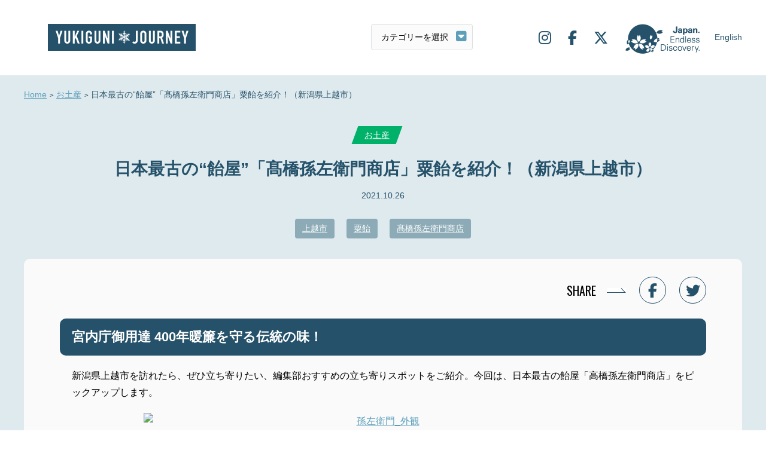

--- FILE ---
content_type: text/html; charset=UTF-8
request_url: https://www.yukiguni-journey.jp/12106/
body_size: 10485
content:
<!DOCTYPE html>
<html lang="ja">
<head>
<!-- Google Tag Manager -->
<script>(function(w,d,s,l,i){w[l]=w[l]||[];w[l].push({'gtm.start':
new Date().getTime(),event:'gtm.js'});var f=d.getElementsByTagName(s)[0],
j=d.createElement(s),dl=l!='dataLayer'?'&l='+l:'';j.async=true;j.src=
'https://www.googletagmanager.com/gtm.js?id='+i+dl;f.parentNode.insertBefore(j,f);
})(window,document,'script','dataLayer','GTM-MGHTBZ8');</script>
<!-- End Google Tag Manager -->
<meta charset="UTF-8">
<meta name='viewport' content='width=device-width,initial-scale=1'><link rel="stylesheet" href="https://www.yukiguni-journey.jp/wp-content/themes/yukiguni/css/slick.css">
<link rel="stylesheet" href="https://www.yukiguni-journey.jp/wp-content/themes/yukiguni/css/style.css?123">
<link rel="stylesheet" href="//fonts.googleapis.com/css?family=Oswald:400,700&display=swap">
<link rel="stylesheet" href="//use.fontawesome.com/releases/v6.5.1/css/all.css">
<link rel="stylesheet" href="//cdnjs.cloudflare.com/ajax/libs/animate.css/3.5.1/animate.min.css" />
<link rel="stylesheet" href="https://www.yukiguni-journey.jp/wp-content/themes/yukiguni/style.css">
<link rel="shortcut icon" href="/favicon.ico">
<link rel="apple-touch-icon" href="/webclip.png?v=2301110932">
<title>日本最古の“飴屋”「髙橋孫左衛門商店」粟飴を紹介！（新潟県上越市） | 雪国ジャーニー</title>
<meta name='robots' content='max-image-preview:large' />
<link rel='dns-prefetch' href='//static.addtoany.com' />
<script id="wpp-js" src="https://www.yukiguni-journey.jp/wp-content/plugins/wordpress-popular-posts/assets/js/wpp.min.js?ver=7.3.3" data-sampling="0" data-sampling-rate="100" data-api-url="https://www.yukiguni-journey.jp/wp-json/wordpress-popular-posts" data-post-id="12106" data-token="589db31566" data-lang="0" data-debug="0" type="text/javascript"></script>
<link rel='stylesheet' id='wp-block-library-css' href='https://www.yukiguni-journey.jp/wp-includes/css/dist/block-library/style.min.css?ver=6.1.9' type='text/css' media='all' />
<link rel='stylesheet' id='classic-theme-styles-css' href='https://www.yukiguni-journey.jp/wp-includes/css/classic-themes.min.css?ver=1' type='text/css' media='all' />
<style id='global-styles-inline-css' type='text/css'>
body{--wp--preset--color--black: #000000;--wp--preset--color--cyan-bluish-gray: #abb8c3;--wp--preset--color--white: #ffffff;--wp--preset--color--pale-pink: #f78da7;--wp--preset--color--vivid-red: #cf2e2e;--wp--preset--color--luminous-vivid-orange: #ff6900;--wp--preset--color--luminous-vivid-amber: #fcb900;--wp--preset--color--light-green-cyan: #7bdcb5;--wp--preset--color--vivid-green-cyan: #00d084;--wp--preset--color--pale-cyan-blue: #8ed1fc;--wp--preset--color--vivid-cyan-blue: #0693e3;--wp--preset--color--vivid-purple: #9b51e0;--wp--preset--gradient--vivid-cyan-blue-to-vivid-purple: linear-gradient(135deg,rgba(6,147,227,1) 0%,rgb(155,81,224) 100%);--wp--preset--gradient--light-green-cyan-to-vivid-green-cyan: linear-gradient(135deg,rgb(122,220,180) 0%,rgb(0,208,130) 100%);--wp--preset--gradient--luminous-vivid-amber-to-luminous-vivid-orange: linear-gradient(135deg,rgba(252,185,0,1) 0%,rgba(255,105,0,1) 100%);--wp--preset--gradient--luminous-vivid-orange-to-vivid-red: linear-gradient(135deg,rgba(255,105,0,1) 0%,rgb(207,46,46) 100%);--wp--preset--gradient--very-light-gray-to-cyan-bluish-gray: linear-gradient(135deg,rgb(238,238,238) 0%,rgb(169,184,195) 100%);--wp--preset--gradient--cool-to-warm-spectrum: linear-gradient(135deg,rgb(74,234,220) 0%,rgb(151,120,209) 20%,rgb(207,42,186) 40%,rgb(238,44,130) 60%,rgb(251,105,98) 80%,rgb(254,248,76) 100%);--wp--preset--gradient--blush-light-purple: linear-gradient(135deg,rgb(255,206,236) 0%,rgb(152,150,240) 100%);--wp--preset--gradient--blush-bordeaux: linear-gradient(135deg,rgb(254,205,165) 0%,rgb(254,45,45) 50%,rgb(107,0,62) 100%);--wp--preset--gradient--luminous-dusk: linear-gradient(135deg,rgb(255,203,112) 0%,rgb(199,81,192) 50%,rgb(65,88,208) 100%);--wp--preset--gradient--pale-ocean: linear-gradient(135deg,rgb(255,245,203) 0%,rgb(182,227,212) 50%,rgb(51,167,181) 100%);--wp--preset--gradient--electric-grass: linear-gradient(135deg,rgb(202,248,128) 0%,rgb(113,206,126) 100%);--wp--preset--gradient--midnight: linear-gradient(135deg,rgb(2,3,129) 0%,rgb(40,116,252) 100%);--wp--preset--duotone--dark-grayscale: url('#wp-duotone-dark-grayscale');--wp--preset--duotone--grayscale: url('#wp-duotone-grayscale');--wp--preset--duotone--purple-yellow: url('#wp-duotone-purple-yellow');--wp--preset--duotone--blue-red: url('#wp-duotone-blue-red');--wp--preset--duotone--midnight: url('#wp-duotone-midnight');--wp--preset--duotone--magenta-yellow: url('#wp-duotone-magenta-yellow');--wp--preset--duotone--purple-green: url('#wp-duotone-purple-green');--wp--preset--duotone--blue-orange: url('#wp-duotone-blue-orange');--wp--preset--font-size--small: 13px;--wp--preset--font-size--medium: 20px;--wp--preset--font-size--large: 36px;--wp--preset--font-size--x-large: 42px;--wp--preset--spacing--20: 0.44rem;--wp--preset--spacing--30: 0.67rem;--wp--preset--spacing--40: 1rem;--wp--preset--spacing--50: 1.5rem;--wp--preset--spacing--60: 2.25rem;--wp--preset--spacing--70: 3.38rem;--wp--preset--spacing--80: 5.06rem;}:where(.is-layout-flex){gap: 0.5em;}body .is-layout-flow > .alignleft{float: left;margin-inline-start: 0;margin-inline-end: 2em;}body .is-layout-flow > .alignright{float: right;margin-inline-start: 2em;margin-inline-end: 0;}body .is-layout-flow > .aligncenter{margin-left: auto !important;margin-right: auto !important;}body .is-layout-constrained > .alignleft{float: left;margin-inline-start: 0;margin-inline-end: 2em;}body .is-layout-constrained > .alignright{float: right;margin-inline-start: 2em;margin-inline-end: 0;}body .is-layout-constrained > .aligncenter{margin-left: auto !important;margin-right: auto !important;}body .is-layout-constrained > :where(:not(.alignleft):not(.alignright):not(.alignfull)){max-width: var(--wp--style--global--content-size);margin-left: auto !important;margin-right: auto !important;}body .is-layout-constrained > .alignwide{max-width: var(--wp--style--global--wide-size);}body .is-layout-flex{display: flex;}body .is-layout-flex{flex-wrap: wrap;align-items: center;}body .is-layout-flex > *{margin: 0;}:where(.wp-block-columns.is-layout-flex){gap: 2em;}.has-black-color{color: var(--wp--preset--color--black) !important;}.has-cyan-bluish-gray-color{color: var(--wp--preset--color--cyan-bluish-gray) !important;}.has-white-color{color: var(--wp--preset--color--white) !important;}.has-pale-pink-color{color: var(--wp--preset--color--pale-pink) !important;}.has-vivid-red-color{color: var(--wp--preset--color--vivid-red) !important;}.has-luminous-vivid-orange-color{color: var(--wp--preset--color--luminous-vivid-orange) !important;}.has-luminous-vivid-amber-color{color: var(--wp--preset--color--luminous-vivid-amber) !important;}.has-light-green-cyan-color{color: var(--wp--preset--color--light-green-cyan) !important;}.has-vivid-green-cyan-color{color: var(--wp--preset--color--vivid-green-cyan) !important;}.has-pale-cyan-blue-color{color: var(--wp--preset--color--pale-cyan-blue) !important;}.has-vivid-cyan-blue-color{color: var(--wp--preset--color--vivid-cyan-blue) !important;}.has-vivid-purple-color{color: var(--wp--preset--color--vivid-purple) !important;}.has-black-background-color{background-color: var(--wp--preset--color--black) !important;}.has-cyan-bluish-gray-background-color{background-color: var(--wp--preset--color--cyan-bluish-gray) !important;}.has-white-background-color{background-color: var(--wp--preset--color--white) !important;}.has-pale-pink-background-color{background-color: var(--wp--preset--color--pale-pink) !important;}.has-vivid-red-background-color{background-color: var(--wp--preset--color--vivid-red) !important;}.has-luminous-vivid-orange-background-color{background-color: var(--wp--preset--color--luminous-vivid-orange) !important;}.has-luminous-vivid-amber-background-color{background-color: var(--wp--preset--color--luminous-vivid-amber) !important;}.has-light-green-cyan-background-color{background-color: var(--wp--preset--color--light-green-cyan) !important;}.has-vivid-green-cyan-background-color{background-color: var(--wp--preset--color--vivid-green-cyan) !important;}.has-pale-cyan-blue-background-color{background-color: var(--wp--preset--color--pale-cyan-blue) !important;}.has-vivid-cyan-blue-background-color{background-color: var(--wp--preset--color--vivid-cyan-blue) !important;}.has-vivid-purple-background-color{background-color: var(--wp--preset--color--vivid-purple) !important;}.has-black-border-color{border-color: var(--wp--preset--color--black) !important;}.has-cyan-bluish-gray-border-color{border-color: var(--wp--preset--color--cyan-bluish-gray) !important;}.has-white-border-color{border-color: var(--wp--preset--color--white) !important;}.has-pale-pink-border-color{border-color: var(--wp--preset--color--pale-pink) !important;}.has-vivid-red-border-color{border-color: var(--wp--preset--color--vivid-red) !important;}.has-luminous-vivid-orange-border-color{border-color: var(--wp--preset--color--luminous-vivid-orange) !important;}.has-luminous-vivid-amber-border-color{border-color: var(--wp--preset--color--luminous-vivid-amber) !important;}.has-light-green-cyan-border-color{border-color: var(--wp--preset--color--light-green-cyan) !important;}.has-vivid-green-cyan-border-color{border-color: var(--wp--preset--color--vivid-green-cyan) !important;}.has-pale-cyan-blue-border-color{border-color: var(--wp--preset--color--pale-cyan-blue) !important;}.has-vivid-cyan-blue-border-color{border-color: var(--wp--preset--color--vivid-cyan-blue) !important;}.has-vivid-purple-border-color{border-color: var(--wp--preset--color--vivid-purple) !important;}.has-vivid-cyan-blue-to-vivid-purple-gradient-background{background: var(--wp--preset--gradient--vivid-cyan-blue-to-vivid-purple) !important;}.has-light-green-cyan-to-vivid-green-cyan-gradient-background{background: var(--wp--preset--gradient--light-green-cyan-to-vivid-green-cyan) !important;}.has-luminous-vivid-amber-to-luminous-vivid-orange-gradient-background{background: var(--wp--preset--gradient--luminous-vivid-amber-to-luminous-vivid-orange) !important;}.has-luminous-vivid-orange-to-vivid-red-gradient-background{background: var(--wp--preset--gradient--luminous-vivid-orange-to-vivid-red) !important;}.has-very-light-gray-to-cyan-bluish-gray-gradient-background{background: var(--wp--preset--gradient--very-light-gray-to-cyan-bluish-gray) !important;}.has-cool-to-warm-spectrum-gradient-background{background: var(--wp--preset--gradient--cool-to-warm-spectrum) !important;}.has-blush-light-purple-gradient-background{background: var(--wp--preset--gradient--blush-light-purple) !important;}.has-blush-bordeaux-gradient-background{background: var(--wp--preset--gradient--blush-bordeaux) !important;}.has-luminous-dusk-gradient-background{background: var(--wp--preset--gradient--luminous-dusk) !important;}.has-pale-ocean-gradient-background{background: var(--wp--preset--gradient--pale-ocean) !important;}.has-electric-grass-gradient-background{background: var(--wp--preset--gradient--electric-grass) !important;}.has-midnight-gradient-background{background: var(--wp--preset--gradient--midnight) !important;}.has-small-font-size{font-size: var(--wp--preset--font-size--small) !important;}.has-medium-font-size{font-size: var(--wp--preset--font-size--medium) !important;}.has-large-font-size{font-size: var(--wp--preset--font-size--large) !important;}.has-x-large-font-size{font-size: var(--wp--preset--font-size--x-large) !important;}
.wp-block-navigation a:where(:not(.wp-element-button)){color: inherit;}
:where(.wp-block-columns.is-layout-flex){gap: 2em;}
.wp-block-pullquote{font-size: 1.5em;line-height: 1.6;}
</style>
<link rel='stylesheet' id='bogo-css' href='https://www.yukiguni-journey.jp/wp-content/plugins/bogo/includes/css/style.css?ver=3.7' type='text/css' media='all' />
<link rel='stylesheet' id='wordpress-popular-posts-css-css' href='https://www.yukiguni-journey.jp/wp-content/plugins/wordpress-popular-posts/assets/css/wpp.css?ver=7.3.3' type='text/css' media='all' />
<link rel='stylesheet' id='wp-pagenavi-css' href='https://www.yukiguni-journey.jp/wp-content/plugins/wp-pagenavi/pagenavi-css.css?ver=2.70' type='text/css' media='all' />
<link rel='stylesheet' id='addtoany-css' href='https://www.yukiguni-journey.jp/wp-content/plugins/add-to-any/addtoany.min.css?ver=1.16' type='text/css' media='all' />
<script type='text/javascript' id='addtoany-core-js-before'>
window.a2a_config=window.a2a_config||{};a2a_config.callbacks=[];a2a_config.overlays=[];a2a_config.templates={};a2a_localize = {
	Share: "共有",
	Save: "ブックマーク",
	Subscribe: "購読",
	Email: "メール",
	Bookmark: "ブックマーク",
	ShowAll: "すべて表示する",
	ShowLess: "小さく表示する",
	FindServices: "サービスを探す",
	FindAnyServiceToAddTo: "追加するサービスを今すぐ探す",
	PoweredBy: "Powered by",
	ShareViaEmail: "メールでシェアする",
	SubscribeViaEmail: "メールで購読する",
	BookmarkInYourBrowser: "ブラウザにブックマーク",
	BookmarkInstructions: "このページをブックマークするには、 Ctrl+D または \u2318+D を押下。",
	AddToYourFavorites: "お気に入りに追加",
	SendFromWebOrProgram: "任意のメールアドレスまたはメールプログラムから送信",
	EmailProgram: "メールプログラム",
	More: "詳細&#8230;",
	ThanksForSharing: "共有ありがとうございます !",
	ThanksForFollowing: "フォローありがとうございます !"
};
</script>
<script type='text/javascript' defer src='https://static.addtoany.com/menu/page.js' id='addtoany-core-js'></script>
<link rel="https://api.w.org/" href="https://www.yukiguni-journey.jp/wp-json/" /><link rel="alternate" type="application/json" href="https://www.yukiguni-journey.jp/wp-json/wp/v2/posts/12106" /><link rel='shortlink' href='https://www.yukiguni-journey.jp/?p=12106' />
<link rel="alternate" type="application/json+oembed" href="https://www.yukiguni-journey.jp/wp-json/oembed/1.0/embed?url=https%3A%2F%2Fwww.yukiguni-journey.jp%2F12106%2F" />
<link rel="alternate" type="text/xml+oembed" href="https://www.yukiguni-journey.jp/wp-json/oembed/1.0/embed?url=https%3A%2F%2Fwww.yukiguni-journey.jp%2F12106%2F&#038;format=xml" />
<link rel="alternate" hreflang="ja" href="https://www.yukiguni-journey.jp/12106/" />
            <style id="wpp-loading-animation-styles">@-webkit-keyframes bgslide{from{background-position-x:0}to{background-position-x:-200%}}@keyframes bgslide{from{background-position-x:0}to{background-position-x:-200%}}.wpp-widget-block-placeholder,.wpp-shortcode-placeholder{margin:0 auto;width:60px;height:3px;background:#dd3737;background:linear-gradient(90deg,#dd3737 0%,#571313 10%,#dd3737 100%);background-size:200% auto;border-radius:3px;-webkit-animation:bgslide 1s infinite linear;animation:bgslide 1s infinite linear}</style>
            <script src="//ajax.googleapis.com/ajax/libs/jquery/2.1.3/jquery.min.js"></script>
<script src="//cdnjs.cloudflare.com/ajax/libs/jquery-cookie/1.4.1/jquery.cookie.js"></script>
<script src="https://www.yukiguni-journey.jp/wp-content/themes/yukiguni/js/jquery.easing.1.3.js"></script>
<script src="https://www.yukiguni-journey.jp/wp-content/themes/yukiguni/js/script.js"></script>
<script src="https://www.yukiguni-journey.jp/wp-content/themes/yukiguni/js/ofi.min.js"></script>
<script src="https://www.yukiguni-journey.jp/wp-content/themes/yukiguni/js/slick.min.js"></script>
<script src="https://www.yukiguni-journey.jp/wp-content/themes/yukiguni/js/jquery.inview.js"></script>
</head>
<body id="single" class=" ">
<!-- Google Tag Manager (noscript) -->
<noscript><iframe src="https://www.googletagmanager.com/ns.html?id=GTM-MGHTBZ8"
height="0" width="0" style="display:none;visibility:hidden"></iframe></noscript>
<!-- End Google Tag Manager (noscript) -->
<div id="wrapper">
<nav id="offcanvas-menu">
<ul class="nav">
<li><a href="https://www.yukiguni-journey.jp">Home</a></li>
<li class="art"><a href="javascript:void(0);">トピックス</a>
<ul>
<li><a href="https://www.yukiguni-journey.jp/category/highlight/">見どころ</a></li>
<li><a href="https://www.yukiguni-journey.jp/category/gourmet/">グルメ</a></li>
<li><a href="https://www.yukiguni-journey.jp/category/activity/">アクティビティ</a></li>
<li><a href="https://www.yukiguni-journey.jp/category/gift/">お土産</a></li>
<li><a href="https://www.yukiguni-journey.jp/category/event/">イベント</a></li>
<li><a href="https://www.yukiguni-journey.jp/category/topic/">話題</a></li>
<li><a href="https://www.yukiguni-journey.jp/category/stay/">宿泊</a></li>
<li><a href="https://www.yukiguni-journey.jp/category/history/">歴史</a></li>
</ul>
</li>
<li><a href="https://www.yukiguni-journey.jp/stroll/">まちあるき</a></li>
<li><a href="https://www.yukiguni-journey.jp/about/">雪国エリアのご紹介</a></li>
<li><a href="https://www.yukiguni-journey.jp/company/">運営会社</a></li>
<li><a href="https://www.yukiguni-journey.jp/privacy/">プライバシーポリシー</a></li>
<li><a href="https://www.yukiguni-journey.jp/sns/">SNS</a></li>
</ul>
<ul class="sns">
<li><a target="_blank" href="https://www.instagram.com/yukiguni_journey/"><i class="fab fa-instagram"></i></a></li>
<li><a target="_blank" href="https://www.facebook.com/Yukiguni-Journey-100793831301775/"><i class="fab fa-facebook-f"></i></a></li>
<li><a target="_blank" href="https://twitter.com/yukigunijourney"><i class="fab fa-x-twitter"></i></a></li>
</ul>
</nav>

<div id="header">
<div class="logo"><a href="https://www.yukiguni-journey.jp">雪国ジャーニー</a></div>
<div id="lang_switch_sp" class="lang oz_en"><ul class="bogo-language-switcher list-view"><li class="en-US en first"><span class="bogo-language-name">English</span></li>
<li class="ja current last"><span class="bogo-language-name"><a rel="alternate" hreflang="ja" href="https://www.yukiguni-journey.jp/12106/" title="日本語" class="current" aria-current="page">日本語</a></span></li>
</ul></div>
<label id="offcanvas-button"><span></span></label>

<label id="select-outer">
  <select name="term" id="select">
	<option value="">カテゴリーを選択</option>
	<option value="https://www.yukiguni-journey.jp/category/highlight/">見どころ</option>
	<option value="https://www.yukiguni-journey.jp/category/gourmet/">グルメ</option>
	<option value="https://www.yukiguni-journey.jp/category/activity/">アクティビティ</option>
	<option value="https://www.yukiguni-journey.jp/category/gift/">お土産</option>
	<option value="https://www.yukiguni-journey.jp/category/event/">イベント</option>
	<option value="https://www.yukiguni-journey.jp/category/topic/">話題</option>
	<option value="https://www.yukiguni-journey.jp/category/stay/">宿泊</option>
	<option value="https://www.yukiguni-journey.jp/category/history/">歴史</option>
  </select>
</label>
<script>
  jQuery(function($) {
  // select変更時
  $('#select').change(function() {
    // URLが取得できていればページ遷移
    if($(this).val() != '') {
      window.location.href = $(this).val();
    }
  })
});
</script>
<ul class="sitenav">
<li class="sns"><a target="_blank" href="https://www.instagram.com/yukiguni_journey/"><i class="fab fa-instagram"></i></a></li>
<li class="sns"><a target="_blank" href="https://www.facebook.com/Yukiguni-Journey-100793831301775/"><i class="fab fa-facebook-f"></i></a></li>
<li class="sns"><a target="_blank" href="https://twitter.com/yukigunijourney"><i class="fab fa-x-twitter"></i></a></li>
<li class="jed"><span>JAPAN. Endless Discovery.</span></li>
<li class="lang"><ul class="bogo-language-switcher list-view"><li class="en-US en first"><span class="bogo-language-name">English</span></li>
<li class="ja current last"><span class="bogo-language-name"><a rel="alternate" hreflang="ja" href="https://www.yukiguni-journey.jp/12106/" title="日本語" class="current" aria-current="page">日本語</a></span></li>
</ul></li>
</ul>
</div>
<div id="container">
<ol id="pankuzu">
<li><a href="https://www.yukiguni-journey.jp">Home</a></li>
<li><a href="https://www.yukiguni-journey.jp/category/gift/">お土産</a></li>
<li>日本最古の“飴屋”「髙橋孫左衛門商店」粟飴を紹介！（新潟県上越市）</li>
</ol>

<div id="cat-link" class="gift"><i><a class="oz_en" href="https://www.yukiguni-journey.jp/category/gift/">お土産</a></i></div>
<h1 class="oz_en">日本最古の“飴屋”「髙橋孫左衛門商店」粟飴を紹介！（新潟県上越市）</h1>
<div id="date">2021.10.26</div>
<div id="tag-link">
<a href="https://www.yukiguni-journey.jp/tag/%e4%b8%8a%e8%b6%8a%e5%b8%82/">上越市</a><a href="https://www.yukiguni-journey.jp/tag/%e7%b2%9f%e9%a3%b4/">粟飴</a><a href="https://www.yukiguni-journey.jp/tag/%e9%ab%99%e6%a9%8b%e5%ad%ab%e5%b7%a6%e8%a1%9b%e9%96%80%e5%95%86%e5%ba%97/">髙橋孫左衛門商店</a></div>

<div id="contents">

<div id="sns-share">
<p><span class="oz">SHARE</span>
<a href="https://www.facebook.com/sharer/sharer.php?u=https://www.yukiguni-journey.jp/12106/&t=日本最古の“飴屋”「髙橋孫左衛門商店」粟飴を紹介！（新潟県上越市）" target="blank" rel="nofollow"><i class="fab fa-facebook-f"></i></a>
<a href="http://twitter.com/intent/tweet?text=%E6%97%A5%E6%9C%AC%E6%9C%80%E5%8F%A4%E3%81%AE%E2%80%9C%E9%A3%B4%E5%B1%8B%E2%80%9D%E3%80%8C%E9%AB%99%E6%A9%8B%E5%AD%AB%E5%B7%A6%E8%A1%9B%E9%96%80%E5%95%86%E5%BA%97%E3%80%8D%E7%B2%9F%E9%A3%B4%E3%82%92%E7%B4%B9%E4%BB%8B%EF%BC%81%EF%BC%88%E6%96%B0%E6%BD%9F%E7%9C%8C%E4%B8%8A%E8%B6%8A%E5%B8%82%EF%BC%89&amp;https%3A%2F%2Fwww.yukiguni-journey.jp%2F12106%2F&amp;url=https%3A%2F%2Fwww.yukiguni-journey.jp%2F12106%2F" target="_blank" rel="nofollow"><i class="fab fa-twitter"></i></a>
</p>
</div>

<article>
<h2>宮内庁御用達 400年暖簾を守る伝統の味！</h2>
<p>新潟県上越市を訪れたら、ぜひ立ち寄りたい、編集部おすすめの立ち寄りスポットをご紹介。今回は、日本最古の飴屋「高橋孫左衛門商店」をピックアップします。</p>
<p style="text-align: center;"><a href="https://www.joetsu.ne.jp/wordpress/wp-content/uploads/2021/10/cea52e614f3cb0991d52fbaa91843912.jpg"><img decoding="async" class="aligncenter wp-image-158734" src="https://www.joetsu.ne.jp/wordpress/wp-content/uploads/2021/10/cea52e614f3cb0991d52fbaa91843912.jpg" alt="孫左衛門_外観" width="801" height="451" data-low-src="https://www.joetsu.ne.jp/wordpress/wp-content/uploads/2021/10/cea52e614f3cb0991d52fbaa91843912-400x225.jpg" /></a><span style="font-size: 12pt;"><strong>髙橋孫左衛門商店</strong>  </span></p>
<p style="text-align: left;">1614年松平忠輝公の高田城入城以来、雪国に根差し、今もこの地に残る「雁木」。雪や雨がふってもぬれずに通行できる、雪国の知恵が詰まった雁木。現存する雁木が上越市内に総延長で16kmほどあり、その長さは日本一と言われています。</p>
<p style="text-align: center;"> </p>
<p>そんな雁木通りが連なる上越市南本町にあるのが創業1624年、江戸時代から400年近く暖簾を守り続ける日本最古の飴屋「高橋孫左衛門商店」です。</p>
<p><a href="https://www.joetsu.ne.jp/wordpress/wp-content/uploads/2021/10/37a36ce0c8d92bcd43b453341dd8c721.jpg"><img decoding="async" loading="lazy" class="aligncenter wp-image-158735" src="https://www.joetsu.ne.jp/wordpress/wp-content/uploads/2021/10/37a36ce0c8d92bcd43b453341dd8c721.jpg" alt="粟飴①" width="800" height="450" data-low-src="https://www.joetsu.ne.jp/wordpress/wp-content/uploads/2021/10/37a36ce0c8d92bcd43b453341dd8c721-400x225.jpg" /></a></p>
<p>透明感ある黄金色が特徴の高橋孫左衛門商店の粟飴。もち米で作る粟飴の発祥の地です。粟飴の原料は、もともと雑穀の粟で作られていました。4代目の孫左衛門が透明感のある粟飴を作ろうと原料をもち米に変えたのが1790年のこと。当時、上越ではもち米を作っていなかったので、北前船で材料を仕入れていました。現在は100％県内産のもち米を使用。国産こだわっています。</p>
<p><a href="https://www.joetsu.ne.jp/wordpress/wp-content/uploads/2021/10/44f50170adaab1d69e5909ba923eaec4.jpg"><img decoding="async" loading="lazy" class="aligncenter wp-image-158738" src="https://www.joetsu.ne.jp/wordpress/wp-content/uploads/2021/10/44f50170adaab1d69e5909ba923eaec4.jpg" alt="献上お礼状" width="802" height="451" data-low-src="https://www.joetsu.ne.jp/wordpress/wp-content/uploads/2021/10/44f50170adaab1d69e5909ba923eaec4-400x225.jpg" /></a></p>
<p style="text-align: center;"><span style="font-size: 10pt;"><strong>お礼状</strong><br />
右：明治天皇が銀婚式の時に粟飴と翁飴を献上したお礼状<br />
左：大正天皇が結婚式の時に粟飴と翁飴を献上したお礼状</span></p>
<p style="text-align: left;">粟飴は、宮内庁御用達の品としても知られています。明治天皇が北陸巡幸の際「粟飴」を大変気に入り、自ら土産として買い求め、皇后、皇太后に贈られたのが始まりで、皇室への献上品となりました。</p>
<p><a href="https://www.joetsu.ne.jp/wordpress/wp-content/uploads/2021/10/b1d3a1abe43f670be0a2afd43de65792.jpg"><img decoding="async" loading="lazy" class="aligncenter wp-image-158736" src="https://www.joetsu.ne.jp/wordpress/wp-content/uploads/2021/10/b1d3a1abe43f670be0a2afd43de65792.jpg" alt="粟飴②" width="801" height="451" data-low-src="https://www.joetsu.ne.jp/wordpress/wp-content/uploads/2021/10/b1d3a1abe43f670be0a2afd43de65792-400x225.jpg" /></a></p>
<p>明治天皇も愛された粟飴は、上品な甘みが特徴で後味もすっきり。砂糖の変わりに使ったり、飴湯や冷やし飴にして飲むのもオススメです。</p>
<p><a href="https://www.joetsu.ne.jp/wordpress/wp-content/uploads/2021/10/a58ff06f896af187eca72f03e0afd98b.jpg"><img decoding="async" loading="lazy" class="aligncenter wp-image-158752" src="https://www.joetsu.ne.jp/wordpress/wp-content/uploads/2021/10/a58ff06f896af187eca72f03e0afd98b.jpg" alt="冷やし飴" width="801" height="451" data-low-src="https://www.joetsu.ne.jp/wordpress/wp-content/uploads/2021/10/a58ff06f896af187eca72f03e0afd98b-400x225.jpg" /></a></p>
<p style="text-align: center;"><span style="color: #000000; font-size: 10pt;"><strong>冷やし飴</strong></span></p>
<p>冷やし飴は、好みの量の粟飴をお湯で溶き、冷やして完成。しょうが汁や抹茶を入れても美味しくいただけます。</p>
<p style="text-align: left;"><a href="https://www.joetsu.ne.jp/wordpress/wp-content/uploads/2021/10/1da9605002e5e7b197c961da0b622788.jpg"><img decoding="async" loading="lazy" class="aligncenter wp-image-158753" src="https://www.joetsu.ne.jp/wordpress/wp-content/uploads/2021/10/1da9605002e5e7b197c961da0b622788.jpg" alt="粟飴トースト" width="801" height="450" data-low-src="https://www.joetsu.ne.jp/wordpress/wp-content/uploads/2021/10/1da9605002e5e7b197c961da0b622788-400x225.jpg" /></a></p>
<p style="text-align: center;"><span style="font-size: 10pt;"><strong>粟飴トースト</strong></span></p>
<p style="text-align: left;">さらに、おすすめの食べ方が、トーストした食パンに粟飴とバターを染み込ませた「粟飴トースト」です。学校給食でも食べられている人気の食べ方なんだそう。</p>
<p>皇室からも愛された粟飴。伝統を守りながら、時代に対応していこうという店主の魂が込められた逸品です。<div class="b-spot"><h2>髙橋孫左衛門商店</h2><div class="gmap"><iframe src="https://maps.google.co.jp/maps?output=embed&hl=ja&q=%E4%B8%8A%E8%B6%8A%E5%B8%82%E5%8D%97%E6%9C%AC%E7%94%BA3-7-2" width="100%" height="240"></iframe></div><div class="b-spot-detail"><div class="b-spot-lt"><img src="https://www.yukiguni-journey.jp/wp-content/uploads/2021/10/cea52e614f3cb0991d52fbaa91843912.jpg"></div><div class="b-spot-rt"><p class="outline">■営業時間：18:00～19:00　■定休日：水曜日</p><p class="info"><b>住所: </b>上越市南本町3-7-2<br><b>電話: </b>025-524-1188<br><b>アクセス: </b>＜車＞上越高田ICから5分<br><b>URL: </b><a target="_blank" href="http://www.etigo-ameya.co.jp/">http://www.etigo-ameya.co.jp/</a></p><p class="btn"><a target="_blank" href="https://www.google.co.jp/maps/place/%E4%B8%8A%E8%B6%8A%E5%B8%82%E5%8D%97%E6%9C%AC%E7%94%BA3-7-2?hl=ja">Google Mapで見る<i class="fas fa-fw fa-map-marker-alt"></i></a><a target="_blank" href="http://www.etigo-ameya.co.jp/">Webサイトを開く<i class="far fa-fw fa-window-restore"></i></a></p></div></div></div></p>
<p style="text-align: left;"> </p><div class="addtoany_share_save_container addtoany_content addtoany_content_bottom"><div class="a2a_kit a2a_kit_size_32 addtoany_list" data-a2a-url="https://www.yukiguni-journey.jp/12106/" data-a2a-title="日本最古の“飴屋”「髙橋孫左衛門商店」粟飴を紹介！（新潟県上越市）"><a class="a2a_button_facebook" href="https://www.addtoany.com/add_to/facebook?linkurl=https%3A%2F%2Fwww.yukiguni-journey.jp%2F12106%2F&amp;linkname=%E6%97%A5%E6%9C%AC%E6%9C%80%E5%8F%A4%E3%81%AE%E2%80%9C%E9%A3%B4%E5%B1%8B%E2%80%9D%E3%80%8C%E9%AB%99%E6%A9%8B%E5%AD%AB%E5%B7%A6%E8%A1%9B%E9%96%80%E5%95%86%E5%BA%97%E3%80%8D%E7%B2%9F%E9%A3%B4%E3%82%92%E7%B4%B9%E4%BB%8B%EF%BC%81%EF%BC%88%E6%96%B0%E6%BD%9F%E7%9C%8C%E4%B8%8A%E8%B6%8A%E5%B8%82%EF%BC%89" title="Facebook" rel="nofollow noopener" target="_blank"></a><a class="a2a_button_twitter" href="https://www.addtoany.com/add_to/twitter?linkurl=https%3A%2F%2Fwww.yukiguni-journey.jp%2F12106%2F&amp;linkname=%E6%97%A5%E6%9C%AC%E6%9C%80%E5%8F%A4%E3%81%AE%E2%80%9C%E9%A3%B4%E5%B1%8B%E2%80%9D%E3%80%8C%E9%AB%99%E6%A9%8B%E5%AD%AB%E5%B7%A6%E8%A1%9B%E9%96%80%E5%95%86%E5%BA%97%E3%80%8D%E7%B2%9F%E9%A3%B4%E3%82%92%E7%B4%B9%E4%BB%8B%EF%BC%81%EF%BC%88%E6%96%B0%E6%BD%9F%E7%9C%8C%E4%B8%8A%E8%B6%8A%E5%B8%82%EF%BC%89" title="Twitter" rel="nofollow noopener" target="_blank"></a><a class="a2a_dd addtoany_share_save addtoany_share" href="https://www.addtoany.com/share"></a></div></div></article>

<div class="tail">
<div class="ttl oz">SHARE</div>
<p class="sharebtn"><a href="http://twitter.com/intent/tweet?text=%E6%97%A5%E6%9C%AC%E6%9C%80%E5%8F%A4%E3%81%AE%E2%80%9C%E9%A3%B4%E5%B1%8B%E2%80%9D%E3%80%8C%E9%AB%99%E6%A9%8B%E5%AD%AB%E5%B7%A6%E8%A1%9B%E9%96%80%E5%95%86%E5%BA%97%E3%80%8D%E7%B2%9F%E9%A3%B4%E3%82%92%E7%B4%B9%E4%BB%8B%EF%BC%81%EF%BC%88%E6%96%B0%E6%BD%9F%E7%9C%8C%E4%B8%8A%E8%B6%8A%E5%B8%82%EF%BC%89&amp;https%3A%2F%2Fwww.yukiguni-journey.jp%2F12106%2F&amp;url=https%3A%2F%2Fwww.yukiguni-journey.jp%2F12106%2F" target="_blank" rel="nofollow"><i class="fab fa-twitter"></i>Twitterでシェアする</a>
<a href="https://www.facebook.com/sharer/sharer.php?u=https://www.yukiguni-journey.jp/12106/&t=日本最古の“飴屋”「髙橋孫左衛門商店」粟飴を紹介！（新潟県上越市）" target="blank" rel="nofollow"><i class="fab fa-facebook-f"></i>Facebookでシェアする</a></p>
<div class="ttl oz">KEYWORD</div>
<p class="tag">
<a href="https://www.yukiguni-journey.jp/tag/%e4%b8%8a%e8%b6%8a%e5%b8%82/">上越市</a><a href="https://www.yukiguni-journey.jp/tag/%e7%b2%9f%e9%a3%b4/">粟飴</a><a href="https://www.yukiguni-journey.jp/tag/%e9%ab%99%e6%a9%8b%e5%ad%ab%e5%b7%a6%e8%a1%9b%e9%96%80%e5%95%86%e5%ba%97/">髙橋孫左衛門商店</a></p>
</div>
<!-- end contents --></div>

<div class="bk_sky">
<h2><span class="oz">RELATED ARTICLES</span><small>関連記事</small></h2>
<div class='yarpp yarpp-related yarpp-related-website yarpp-template-yarpp-template-example'>
	<figure class="gift">
<a href="https://www.yukiguni-journey.jp/11623/"><img width="370" height="278" src="https://www.yukiguni-journey.jp/wp-content/uploads/2021/10/発酵特別御膳-370x278.jpg" class="attachment-thumbnail size-thumbnail wp-post-image" alt="" decoding="async" loading="lazy" /></a>
<h3 class="oz_en"><a href="https://www.yukiguni-journey.jp/11623/">注目の発酵ツーリズム体験＆料亭料理を味わうモニターツアー！参加者募集（新潟県上越市）</a></h3>
<p><a href="https://www.yukiguni-journey.jp/11623/">新潟県上越市仲町にある百年料亭「宇喜世」を拠点に、上越市や妙高市の酒蔵などを巡る、醸造や発酵に特化したお得なモニターツアーが10月23日から土日と祝日限定で開催&#8230;</a></p>
</figure>
	<figure class="gift">
<a href="https://www.yukiguni-journey.jp/12045/"><img width="366" height="278" src="https://www.yukiguni-journey.jp/wp-content/uploads/2021/10/f-366x278.jpg" class="attachment-thumbnail size-thumbnail wp-post-image" alt="" decoding="async" loading="lazy" /></a>
<h3 class="oz_en"><a href="https://www.yukiguni-journey.jp/12045/">「高田城」と「春日山城」特別版「御城印」22日（土）限定頒布</a></h3>
<p><a href="https://www.yukiguni-journey.jp/12045/">今週末に新潟県上越市で開催される「越後･謙信SAKEまつり」に合わせて、まつりにちなんだスタンプが押された「春日山城」と「高田城」の御城印が22日（土）に販売さ&#8230;</a></p>
</figure>
	<figure class="gift">
<a href="https://www.yukiguni-journey.jp/11171/"><img width="370" height="278" src="https://www.yukiguni-journey.jp/wp-content/uploads/2021/09/4db494f5256fc1065d4653293bead918-e1631510945130-370x278.jpg" class="attachment-thumbnail size-thumbnail wp-post-image" alt="" decoding="async" loading="lazy" /></a>
<h3 class="oz_en"><a href="https://www.yukiguni-journey.jp/11171/">佐渡旅！⑧  絶品スイーツ“カマンベールソフト” 「みるく･ぽっと（佐渡乳業）」</a></h3>
<p><a href="https://www.yukiguni-journey.jp/11171/">佐渡のおいしい牛乳堪能！  国中エリア、佐渡市中興にある「佐渡乳業」です。そして本社に隣接するのが佐渡乳業の直売所「みるく･ぽっと」です。 佐渡牛乳200ml　&#8230;</a></p>
</figure>
</div>
</div>

<p class="tail-stroll-bnr"><a href="https://www.yukiguni-journey.jp/stroll"><picture>
      <source media="(min-width:768px)" srcset="/wp-content/themes/yukiguni/img/top/bnr-stroll.jpg">
      <source media="(max-width:768px)" srcset="/wp-content/themes/yukiguni/img/top/bnr-stroll-sp.jpg">
      <img src="/wp-content/themes/yukiguni/img/top/bnr-stroll.jpg" alt="まちあるき">
    </picture></a>
</p>

<!-- end container --></div>

<div id="footer">
<div id="pageTop"><a href="javascript:void(0);"><img src="https://www.yukiguni-journey.jp/wp-content/themes/yukiguni/img/common/pagetop.png" alt="pagetop"/></a></div>
<ul class="nav">
<li><a href="https://www.yukiguni-journey.jp"><img src="https://www.yukiguni-journey.jp/wp-content/themes/yukiguni/img/common/footer-logo.png" alt="雪国ジャーニー"></a></li>
<li><a href="https://www.yukiguni-journey.jp/category/highlight/">見どころ</a></li>
<!--<li><a href="https://www.yukiguni-journey.jp/category/activity/">アクティビティ</a></li>-->
<li><a href="https://www.yukiguni-journey.jp/category/gourmet/">グルメ</a></li>
<!--<li><a href="https://www.yukiguni-journey.jp/category/stay/">宿泊</a></li>-->
<li><a href="https://www.yukiguni-journey.jp/category/history/">歴史</a></li>
<li><a href="https://www.yukiguni-journey.jp/category/event/">イベント</a></li>
<li><a href="https://www.yukiguni-journey.jp/category/gift/">お土産</a></li>
<li class="sns"><a target="_blank" href="https://www.instagram.com/yukiguni_journey/"><i class="fab fa-instagram"></i></a></li>
<li class="sns"><a target="_blank" href="https://www.facebook.com/Yukiguni-Journey-100793831301775/"><i class="fab fa-facebook-f"></i></a></li>
<li class="sns"><a target="_blank" href="https://twitter.com/yukigunijourney"><i class="fab fa-x-twitter"></i></a></li>
</ul>
<ul class="page">
<li><a href="https://www.yukiguni-journey.jp/stroll/">まちあるき</a></li>
<li><a href="https://www.yukiguni-journey.jp/about/">雪国エリアのご紹介</a></li>
<li><a href="https://www.yukiguni-journey.jp/company/">運営会社</a></li>
<li><a href="https://www.yukiguni-journey.jp/privacy/">プライバシーポリシー</a></li>
<li><a href="https://www.yukiguni-journey.jp/sns/">SNS</a></li>
</ul>
<p class="copy">Copyright &copy; 2019 yukiguni-journey</p>
<div class="jed"><img src="https://www.yukiguni-journey.jp/wp-content/themes/yukiguni/img/common/jed2.png" alt="JAPAN. Endless Discovery."></div>
</div>
<!-- end wrapper --></div>
<script type="text/javascript" src="https://www.yukiguni-journey.jp/wp-content/themes/yukiguni/js/jquery.inview.js"></script>
<script type="text/javascript">
jQuery(function($){
	$('.slick-box').slick({
		slidesToShow: 3,
		slidesToScroll: 1,
		infinite: true,
		autoplay: true,
		centerMode: true,
		arrows: true,
        centerPadding: '50px',
		responsive: [{
			breakpoint: 1200,settings: {
				slidesToShow: 2
			},breakpoint: 768,settings: {
				slidesToShow: 1,
				arrows:false
			}
		}]
	});
});
$(function(){
    $(".box p").on('inview', function(event, isInView, visiblePartX, visiblePartY) {
		if(isInView){
			$(this).stop().addClass('mv07');
		//}	else{
		//	$(this).stop().removeClass('mv07');
		}
	});
});
</script>

</body>
</html>